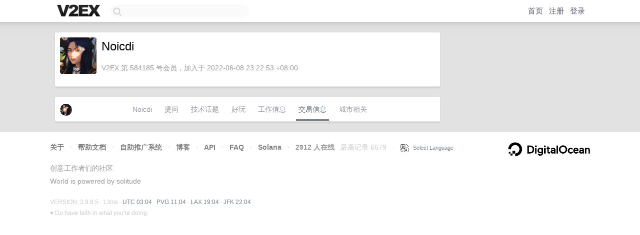

--- FILE ---
content_type: text/html; charset=utf-8
request_url: https://www.google.com/recaptcha/api2/aframe
body_size: 269
content:
<!DOCTYPE HTML><html><head><meta http-equiv="content-type" content="text/html; charset=UTF-8"></head><body><script nonce="pIdF6kToRZ3LUIXgXXCSqQ">/** Anti-fraud and anti-abuse applications only. See google.com/recaptcha */ try{var clients={'sodar':'https://pagead2.googlesyndication.com/pagead/sodar?'};window.addEventListener("message",function(a){try{if(a.source===window.parent){var b=JSON.parse(a.data);var c=clients[b['id']];if(c){var d=document.createElement('img');d.src=c+b['params']+'&rc='+(localStorage.getItem("rc::a")?sessionStorage.getItem("rc::b"):"");window.document.body.appendChild(d);sessionStorage.setItem("rc::e",parseInt(sessionStorage.getItem("rc::e")||0)+1);localStorage.setItem("rc::h",'1768619060561');}}}catch(b){}});window.parent.postMessage("_grecaptcha_ready", "*");}catch(b){}</script></body></html>